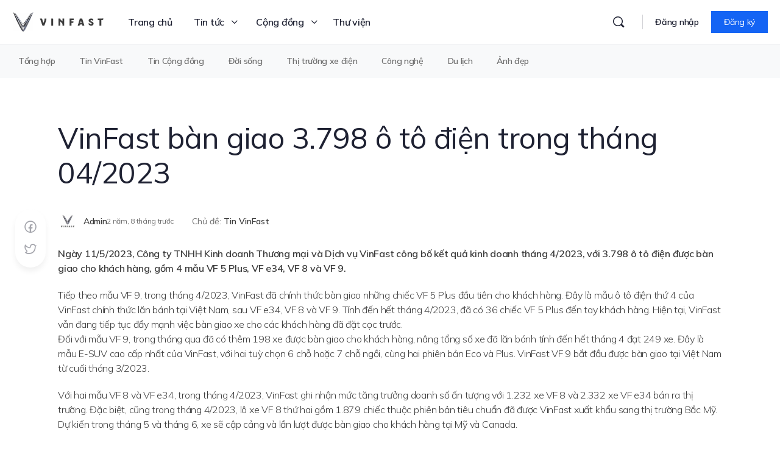

--- FILE ---
content_type: text/css
request_url: https://vinfast.vn/wp-content/plugins/buddyboss-platform-pro/includes/access-control/assets/css/bb-access-control.min.css?ver=2.1.2
body_size: -132
content:
.bp-zoom-meeting-container{display:-webkit-box;display:-ms-flexbox;display:flex;-ms-flex-flow:row wrap;flex-flow:row wrap;background:#fff;border:1px solid #e7e9ec;border-radius:4px}#page .bp-zoom-meeting-container .bp-navs{-webkit-box-flex:0;-ms-flex:0 0 100%;flex:0 0 100%;min-height:1px;border:0;padding:0 20px;border-radius:4px 4px 0 0;background:#fff;border-bottom:1px solid #e7e9ec;margin:0}#page .bp-zoom-meeting-container .bp-navs a{line-height:1;padding:16px 0}

--- FILE ---
content_type: text/css
request_url: https://vinfast.vn/wp-content/plugins/gamipress/assets/css/gamipress.min.css?ver=2.3.9.2
body_size: 7500
content:
.gamipress-spinner{display:block;margin:4px auto;width:20px;height:20px;background:url([data-uri])}#gamipress-achievements-filter{float:left;margin-bottom:1em}#gamipress-achievements-search{margin-right:5px;margin-bottom:1em;float:right}#gamipress-achievements-container:not([class*="gamipress-columns"]),#achievements_list_load_more,#gamipress-achievements-filters-wrap{display:block;margin:0 auto;clear:both}#gamipress-achievements-filter select{max-width:100%;margin-left:5px}.gamipress-achievements-list .gamipress-achievement{padding:1em 0}.gamipress-no-results{width:100%}.gamipress-achievement:not(.gamipress-layout-none),.gamipress-rank:not(.gamipress-layout-none),.single-achievement.achievement-wrap:not(.gamipress-layout-none),.single-rank.rank-wrap:not(.gamipress-layout-none),.gamipress-user-points:not(.gamipress-layout-none){display:-webkit-box;display:-webkit-flex;display:-ms-flexbox;display:flex;-webkit-flex-wrap:wrap;-ms-flex-wrap:wrap;flex-wrap:wrap;align-self:flex-start;width:100%;margin-bottom:1rem}.gamipress-points-types:not(.gamipress-layout-none) .gamipress-points-type{display:-webkit-box;display:-webkit-flex;display:-ms-flexbox;display:flex;-webkit-flex-wrap:wrap;-ms-flex-wrap:wrap;flex-wrap:wrap;align-self:flex-start}.gamipress-achievement:not(.gamipress-layout-none) *,.gamipress-rank:not(.gamipress-layout-none) *,.single-achievement.achievement-wrap:not(.gamipress-layout-none) *,.single-rank.rank-wrap:not(.gamipress-layout-none) *,.gamipress-user-points:not(.gamipress-layout-none) *,.gamipress-points-types:not(.gamipress-layout-none) *{box-sizing:border-box}.gamipress-achievement.gamipress-layout-left .gamipress-achievement-image,.gamipress-achievement.gamipress-layout-right .gamipress-achievement-image,.gamipress-rank.gamipress-layout-left .gamipress-rank-image,.gamipress-rank.gamipress-layout-right .gamipress-rank-image,.single-achievement.gamipress-layout-left .gamipress-achievement-image,.single-achievement.gamipress-layout-right .gamipress-achievement-image,.single-rank.gamipress-layout-left .gamipress-rank-image,.single-rank.gamipress-layout-right .gamipress-rank-image,.gamipress-points-types.gamipress-layout-left .gamipress-points-type-image,.gamipress-points-types.gamipress-layout-right .gamipress-points-type-image{width:20%}.gamipress-achievement.gamipress-layout-left .gamipress-achievement-image,.gamipress-rank.gamipress-layout-left .gamipress-rank-image,.single-achievement.gamipress-layout-left .gamipress-achievement-image,.single-rank.gamipress-layout-left .gamipress-rank-image,.gamipress-points-types.gamipress-layout-left .gamipress-points-type-image{padding-right:1em}.gamipress-achievement.gamipress-layout-right .gamipress-achievement-image,.gamipress-rank.gamipress-layout-right .gamipress-rank-image,.single-achievement.gamipress-layout-right .gamipress-achievement-image,.single-rank.gamipress-layout-right .gamipress-rank-image,.gamipress-points-types.gamipress-layout-right .gamipress-points-type-image{padding-left:1em}.gamipress-achievement.gamipress-layout-left .gamipress-achievement-description,.gamipress-achievement.gamipress-layout-right .gamipress-achievement-description,.gamipress-rank.gamipress-layout-left .gamipress-rank-description,.gamipress-rank.gamipress-layout-right .gamipress-rank-description,.single-achievement.gamipress-layout-left .gamipress-achievement-description,.single-achievement.gamipress-layout-right .gamipress-achievement-description,.single-rank.gamipress-layout-left .gamipress-rank-description,.single-rank.gamipress-layout-right .gamipress-rank-description,.gamipress-points-types.gamipress-layout-left .gamipress-points-type-description,.gamipress-points-types.gamipress-layout-right .gamipress-points-type-description{margin-top:0;width:80%}.gamipress-achievement.gamipress-layout-right,.gamipress-rank.gamipress-layout-right,.single-achievement.gamipress-layout-right,.single-rank.gamipress-layout-right,.gamipress-user-points.gamipress-layout-right .gamipress-points,.gamipress-points-types.gamipress-layout-right .gamipress-points-type{flex-direction:row-reverse}.gamipress-user-points.gamipress-layout-left .gamipress-points,.gamipress-user-points.gamipress-layout-right .gamipress-points{display:-webkit-box;display:-webkit-flex;display:-ms-flexbox;display:flex;align-items:center}.gamipress-user-points.gamipress-layout-right .gamipress-points{justify-content:flex-end}.gamipress-achievement.gamipress-layout-top .gamipress-achievement-image,.gamipress-achievement.gamipress-layout-bottom .gamipress-achievement-image,.gamipress-rank.gamipress-layout-top .gamipress-rank-image,.gamipress-rank.gamipress-layout-bottom .gamipress-rank-image,.single-achievement.gamipress-layout-top .gamipress-achievement-image,.single-achievement.gamipress-layout-bottom .gamipress-achievement-image,.single-rank.gamipress-layout-top .gamipress-rank-image,.single-rank.gamipress-layout-bottom .gamipress-rank-image,.gamipress-points-types.gamipress-layout-top .gamipress-points-type-image,.gamipress-points-types.gamipress-layout-bottom .gamipress-points-type-image{width:100%}.gamipress-achievement.gamipress-layout-top .gamipress-achievement-image,.gamipress-rank.gamipress-layout-top .gamipress-rank-image,.single-achievement.gamipress-layout-top .gamipress-achievement-image,.single-rank.gamipress-layout-top .gamipress-rank-image,.gamipress-points-types.gamipress-layout-top .gamipress-points-type-image{padding-bottom:1em}.gamipress-achievement.gamipress-layout-bottom .gamipress-achievement-image,.gamipress-rank.gamipress-layout-bottom .gamipress-rank-image,.single-achievement.gamipress-layout-bottom .gamipress-achievement-image,.single-rank.gamipress-layout-bottom .gamipress-rank-image,.gamipress-points-types.gamipress-layout-bottom .gamipress-points-type-image{padding-top:1em}.gamipress-achievement.gamipress-layout-top .gamipress-achievement-description,.gamipress-achievement.gamipress-layout-bottom .gamipress-achievement-description,.gamipress-rank.gamipress-layout-top .gamipress-rank-description,.gamipress-rank.gamipress-layout-bottom .gamipress-rank-description,.single-achievement.gamipress-layout-top .gamipress-achievement-description,.single-achievement.gamipress-layout-bottom .gamipress-achievement-description,.single-rank.gamipress-layout-top .gamipress-rank-description,.single-rank.gamipress-layout-bottom .gamipress-rank-description,.gamipress-points-types.gamipress-layout-top .gamipress-points-type-description,.gamipress-points-types.gamipress-layout-bottom .gamipress-points-type-description{width:100%}.gamipress-achievement.gamipress-layout-bottom,.gamipress-rank.gamipress-layout-bottom,.single-achievement.gamipress-layout-bottom,.single-rank.gamipress-layout-bottom,.gamipress-user-points.gamipress-layout-bottom .gamipress-points,.gamipress-points-types.gamipress-layout-bottom .gamipress-points-type{flex-direction:column-reverse}.gamipress-user-points.gamipress-layout-top .gamipress-points,.gamipress-user-points.gamipress-layout-bottom .gamipress-points{text-align:center}.gamipress-user-points.gamipress-layout-top .gamipress-user-points-image,.gamipress-user-points.gamipress-layout-bottom .gamipress-user-points-image{width:100%}.gamipress-align-left{text-align:left}.gamipress-align-left .gamipress-share-buttons{justify-content:flex-start}.gamipress-align-center{text-align:center}.gamipress-align-center .gamipress-share-buttons{justify-content:center}.gamipress-align-right{text-align:right}.gamipress-align-right .gamipress-share-buttons{justify-content:flex-end}.gamipress-align-justify{text-align:justify}[class*="gamipress-columns"]{display:-webkit-box;display:-webkit-flex;display:-ms-flexbox;display:flex;-webkit-flex-wrap:wrap;-ms-flex-wrap:wrap;flex-wrap:wrap;width:100%}[class*="gamipress-columns"]>.gamipress-achievement,[class*="gamipress-columns"]>.gamipress-points,[class*="gamipress-columns"]>.gamipress-points-type,[class*="gamipress-columns"] .gamipress-rank{width:100%}[class*="gamipress-columns"] *{box-sizing:border-box}@media screen and (min-width:768px){#gamipress-achievements-container[class*="gamipress-columns"]>.gamipress-achievement,.gamipress-user-points[class*="gamipress-columns"]>.gamipress-points,.gamipress-points-types[class*="gamipress-columns"]>.gamipress-points-type,.gamipress-ranks-container[class*="gamipress-columns"] .gamipress-rank{padding:1em;overflow:hidden;border-bottom:none}.gamipress-columns-2>.gamipress-achievement,.gamipress-columns-2>.gamipress-points,.gamipress-columns-2>.gamipress-points-type,.gamipress-columns-2 .gamipress-rank{width:50%}.gamipress-columns-3>.gamipress-achievement,.gamipress-columns-3>.gamipress-points,.gamipress-columns-3>.gamipress-points-type,.gamipress-columns-3 .gamipress-rank{width:33%}.gamipress-columns-4>.gamipress-achievement,.gamipress-columns-4>.gamipress-points,.gamipress-columns-4>.gamipress-points-type,.gamipress-columns-4 .gamipress-rank{width:25%}.gamipress-columns-5>.gamipress-achievement,.gamipress-columns-5>.gamipress-points,.gamipress-columns-5>.gamipress-points-type,.gamipress-columns-5 .gamipress-rank{width:20%}.gamipress-columns-6>.gamipress-achievement,.gamipress-columns-6>.gamipress-points,.gamipress-columns-6>.gamipress-points-type,.gamipress-columns-6 .gamipress-rank{width:16.6%}}.gamipress-achievement .gamipress-achievement-image,.gamipress-rank .gamipress-rank-image,.achievement-wrap .gamipress-achievement-image,.rank-wrap .gamipress-rank-image{opacity:.4}.gamipress-achievement.user-has-earned .gamipress-achievement-image,.gamipress-rank.user-has-earned .gamipress-rank-image,.user-has-earned .achievement-wrap .gamipress-achievement-image,.achievement-wrap.user-has-earned .gamipress-achievement-image,.user-has-earned .rank-wrap .gamipress-rank-image,.rank-wrap.user-has-earned .gamipress-rank-image{opacity:1}.gamipress-points-type .gamipress-points-type-awards,.gamipress-points-type .gamipress-points-type-deducts{width:100%}.gamipress-achievement-points{font-weight:700}#gamipress-achievements-container .gamipress-achievement-title{display:inline-block;margin-top:0}#achievements_list_load_more{margin:1em auto}.gamipress-open-close-switch{text-align:right}.gamipress-extras-window{display:none}.gamipress-required-achievements .user-has-earned,.gamipress-required-requirements .user-has-earned,.gamipress-achievements-list .gamipress-achievement.user-has-earned .gamipress-extras-window li,.gamipress-rank.user-has-earned .gamipress-extras-window li,.gamipress-points-awards .user-has-earned,.gamipress-points-deducts .user-has-earned{text-decoration:line-through}.gamipress-required-achievements .user-has-earned:hover,.gamipress-required-requirements .user-has-earned:hover,.gamipress-achievements-list .gamipress-achievement.user-has-earned .gamipress-extras-window li:hover,.gamipress-rank.user-has-earned .gamipress-extras-window li:hover,.gamipress-points-awards .user-has-earned:hover,.gamipress-points-deducts .user-has-earned:hover{text-decoration:none}.show-hide-open:after,.show-hide-close:after{content:'';display:inline-block;background:url([data-uri]) no-repeat;background-size:100%;width:22px;height:22px;vertical-align:top}.show-hide-close:after{-webkit-transform:rotate(180deg);-moz-transform:rotate(180deg);-ms-transform:rotate(180deg);-o-transform:rotate(180deg);transform:rotate(180deg)}ul.gamipress-achievement-earners-list,ul.gamipress-rank-earners-list{list-style:none;margin:0;padding:0}ul.gamipress-achievement-earners-list:after,ul.gamipress-rank-earners-list:after{content:"";clear:both;display:block}ul.gamipress-achievement-earners-list li,ul.gamipress-rank-earners-list li{position:relative;float:left;margin:5px;padding:0}ul.gamipress-achievement-earners-list li .earner-display-name,ul.gamipress-rank-earners-list li .earner-display-name{display:block}.gamipress-achievement-congratulations,.gamipress-rank-congratulations{background:#f0f0f0;padding:10px;margin:1em auto 2em;border-radius:5px}.gamipress-achievement-points{font-weight:700}.gamipress-required-achievements .user-has-earned,.gamipress-required-requirements .user-has-earned{text-decoration:line-through}.gamipress-required-achievements .user-has-earned:hover,.gamipress-required-requirements .user-has-earned:hover{text-decoration:none}.gamipress-achievement-unlock-with-points,.gamipress-rank-unlock-with-points{display:inline-block}.gamipress-inline-points .gamipress-inline-points-thumbnail img,.gamipress-inline-achievement .gamipress-inline-achievement-thumbnail img,.gamipress-inline-rank .gamipress-inline-rank-thumbnail img{vertical-align:middle}.gamipress-share-buttons-label{margin-top:0;margin-bottom:2px}.gamipress-share-buttons{display:flex;flex-wrap:wrap;margin-left:-2px;margin-right:-2px}.gamipress-share-button{display:inline-block;width:28px;height:28px;vertical-align:middle;padding:4px;margin:2px;background-repeat:no-repeat;background-position:center;background-size:18px 18px;box-sizing:border-box}.gamipress-share-button span{display:none}.gamipress-share-button-square{border-radius:0}.gamipress-share-button-rounded{border-radius:6px}.gamipress-share-button-circle{border-radius:50%}.gamipress-share-button-facebook{background-color:#4766a9;background-image:url([data-uri])}.gamipress-share-button-twitter{background-color:#139ae7;background-image:url([data-uri])}.gamipress-share-button-linkedin{background-color:#0074b3;background-image:url([data-uri])}.gamipress-share-button-pinterest{background-color:#bd081c;background-image:url([data-uri])}.gamipress-email-settings .gamipress-email-settings-header-yes,.gamipress-email-settings .gamipress-email-settings-header-no,.gamipress-email-settings .gamipress-email-settings-column-yes,.gamipress-email-settings .gamipress-email-settings-column-no{width:80px;text-align:center}.gamipress-email-settings-loader{position:absolute;right:-65px;font-size:80%;width:60px}.gamipress-email-settings-loader .gamipress-email-settings-saving{-webkit-animation:flickerAnimation 1s infinite;-moz-animation:flickerAnimation 1s infinite;-o-animation:flickerAnimation 1s infinite;animation:flickerAnimation 1s infinite}@keyframes flickerAnimation{0%{opacity:1}50%{opacity:0}100%{opacity:1}}@-o-keyframes flickerAnimation{0%{opacity:1}50%{opacity:0}100%{opacity:1}}@-moz-keyframes flickerAnimation{0%{opacity:1}50%{opacity:0}100%{opacity:1}}@-webkit-keyframes flickerAnimation{0%{opacity:1}50%{opacity:0}100%{opacity:1}}.gamipress-shortcode-error{color:#a00;background-color:#fdd;padding:.5em 1em;margin-bottom:1em;border-radius:6px}.gamipress-shortcode-error .gamipress-shortcode-error-shortcode,.gamipress-shortcode-error .gamipress-shortcode-error-reminder{font-size:75%}.gamipress-shortcode-error .gamipress-shortcode-error-reminder{text-align:right}@media screen and (min-width:768px){.gamipress-shortcode-error .gamipress-shortcode-error-shortcode{float:left}}